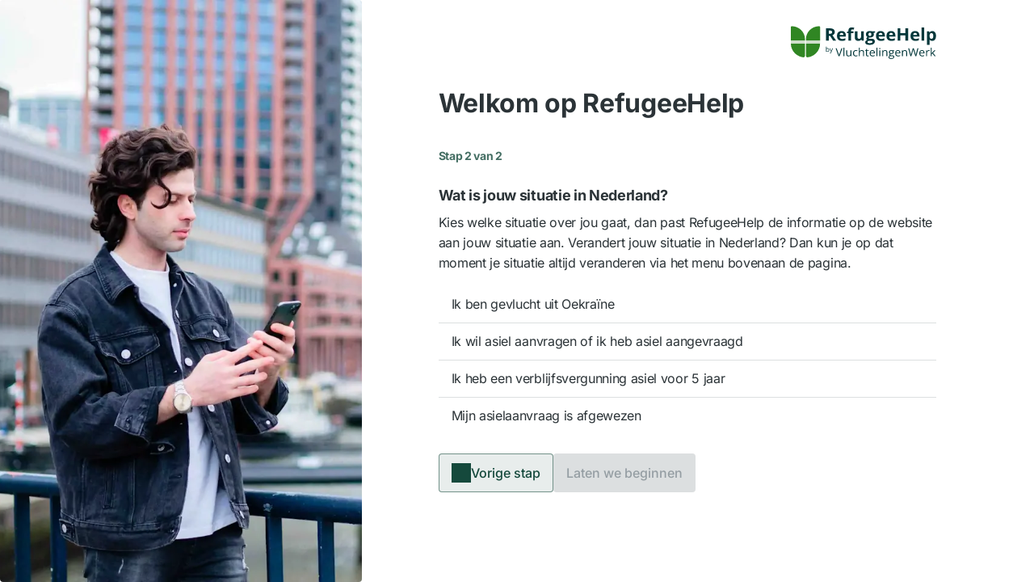

--- FILE ---
content_type: image/svg+xml
request_url: https://www.refugeehelp.nl/assets/logos/logo-refugeehelp-green.svg
body_size: 5223
content:
<?xml version="1.0" encoding="UTF-8"?>
<svg id="Layer_1" data-name="Layer 1" xmlns="http://www.w3.org/2000/svg" viewBox="0 0 1186.27 280">
  <defs>
    <style>
      .cls-1 {
        fill: #02373A;
      }

      .cls-2 {
        fill: #CEDFCB;
      }

      .cls-3 {
        fill: #308623;
      }

      .cls-4 {
        fill: #02373A;
      }
    </style>
  </defs>
  <g>
    <path class="cls-3" d="M115.4,111.2C115.4,51.31,66.86,2.77,6.98,2.77,3.12,2.77,0,5.89,0,9.75V123.77H115.4v-12.58Z"/>
    <g>
      <path class="cls-3" d="M122.9,111.2C122.9,51.31,171.44,2.77,231.33,2.77c3.85,0,6.98,3.12,6.98,6.98V123.77H122.9v-12.58Z"/>
      <path class="cls-3" d="M238.3,147.89c0,15.16-2.98,30.16-8.78,44.16-5.8,14-14.3,26.72-25.02,37.44-10.72,10.72-23.44,19.22-37.44,25.02-9.37,3.88-19.2,6.5-29.22,7.81-8.21,1.07-14.95-5.74-14.95-14.02v-100.42h115.4Z"/>
      <path class="cls-2" d="M122.9,123.77h115.4v24.11H122.9v-24.11Z"/>
    </g>
    <path class="cls-2" d="M115.4,123.77H0v24.11H115.4v-24.11Z"/>
    <path class="cls-3" d="M0,147.89C0,163.04,2.99,178.05,8.78,192.05c5.8,14,14.3,26.72,25.02,37.44,10.72,10.72,23.44,19.22,37.44,25.02,9.37,3.88,19.2,6.5,29.22,7.81,8.21,1.07,14.95-5.74,14.95-14.02v-100.42H0Z"/>
  </g>
  <g>
    <path class="cls-1" d="M317.25,20.5c9.37,0,17.11,1.13,23.2,3.39,6.1,2.26,10.63,5.68,13.6,10.24,2.97,4.57,4.45,10.34,4.45,17.31,0,4.71-.9,8.83-2.68,12.36-1.79,3.53-4.14,6.52-7.06,8.97-2.92,2.45-6.08,4.45-9.47,6l30.38,45h-24.3l-24.65-39.63h-11.66v39.63h-21.9V20.5h30.09Zm-1.55,17.94h-6.64v27.9h7.06c7.25,0,12.44-1.21,15.58-3.64,3.13-2.42,4.7-5.99,4.7-10.7s-1.68-8.38-5.05-10.45c-3.37-2.07-8.58-3.11-15.65-3.11Z"/>
    <path class="cls-1" d="M413.53,43.31c7.3,0,13.59,1.4,18.86,4.2,5.27,2.8,9.35,6.86,12.22,12.19,2.87,5.32,4.31,11.82,4.31,19.5v10.45h-50.93c.24,6.08,2.06,10.84,5.47,14.3,3.41,3.46,8.16,5.19,14.23,5.19,5.04,0,9.65-.52,13.85-1.55,4.19-1.04,8.5-2.59,12.93-4.66v16.67c-3.91,1.93-7.99,3.34-12.26,4.24-4.26,.89-9.43,1.34-15.51,1.34-7.91,0-14.92-1.46-21.01-4.38s-10.88-7.37-14.34-13.35c-3.46-5.98-5.19-13.52-5.19-22.6s1.56-16.92,4.7-23.06c3.13-6.15,7.5-10.76,13.1-13.85,5.6-3.08,12.13-4.63,19.57-4.63Zm.14,15.33c-4.19,0-7.66,1.34-10.42,4.03s-4.34,6.9-4.77,12.64h30.23c-.05-3.2-.62-6.05-1.73-8.55-1.11-2.5-2.75-4.47-4.94-5.93-2.19-1.46-4.98-2.19-8.37-2.19Z"/>
    <path class="cls-1" d="M510.1,60.97h-18.65v62.8h-21.54V60.97h-11.87v-10.38l11.87-5.79v-5.79c0-6.73,1.14-11.97,3.43-15.72,2.28-3.74,5.51-6.38,9.68-7.91,4.17-1.53,9.1-2.3,14.8-2.3,4.19,0,8,.34,11.44,1.02,3.44,.68,6.24,1.45,8.41,2.3l-5.51,15.82c-1.65-.52-3.44-.99-5.37-1.41-1.93-.42-4.14-.64-6.64-.64-3.01,0-5.22,.91-6.6,2.72-1.39,1.81-2.08,4.13-2.08,6.96v4.94h18.65v16.18Z"/>
    <path class="cls-1" d="M594.93,44.8V123.77h-16.53l-2.9-10.1h-1.13c-1.7,2.68-3.81,4.87-6.36,6.57s-5.35,2.94-8.41,3.74c-3.06,.8-6.24,1.2-9.54,1.2-5.65,0-10.57-1-14.76-3s-7.45-5.12-9.78-9.36-3.5-9.75-3.5-16.53V44.8h21.54v46.13c0,5.65,1.01,9.91,3.04,12.79,2.02,2.87,5.25,4.31,9.68,4.31s7.82-1,10.31-3c2.5-2,4.25-4.94,5.26-8.83,1.01-3.88,1.52-8.63,1.52-14.23V44.8h21.54Z"/>
    <path class="cls-1" d="M640.64,158.52c-11.02,0-19.44-1.92-25.25-5.76-5.82-3.84-8.72-9.22-8.72-16.14,0-4.76,1.48-8.74,4.45-11.94s7.32-5.49,13.07-6.85c-2.21-.94-4.14-2.48-5.79-4.63-1.65-2.14-2.47-4.42-2.47-6.82,0-3.01,.87-5.52,2.61-7.52,1.74-2,4.26-3.97,7.56-5.9-4.14-1.79-7.43-4.66-9.85-8.62-2.43-3.96-3.64-8.62-3.64-13.99,0-5.75,1.26-10.63,3.78-14.66,2.52-4.03,6.19-7.1,11.02-9.22,4.83-2.12,10.7-3.18,17.62-3.18,1.46,0,3.16,.09,5.09,.28s3.71,.4,5.33,.64c1.62,.24,2.72,.42,3.28,.56h27.55v10.95l-12.36,3.18c1.13,1.74,1.98,3.6,2.54,5.58,.57,1.98,.85,4.07,.85,6.29,0,8.48-2.96,15.08-8.87,19.81-5.91,4.73-14.12,7.1-24.62,7.1-2.5-.14-4.85-.33-7.06-.56-1.08,.85-1.91,1.74-2.47,2.68-.57,.94-.85,1.93-.85,2.97s.43,1.9,1.31,2.58c.87,.68,2.19,1.2,3.96,1.55,1.77,.35,3.97,.53,6.61,.53h13.42c8.66,0,15.27,1.86,19.81,5.58,4.54,3.72,6.82,9.18,6.82,16.39,0,9.23-3.85,16.39-11.55,21.47-7.7,5.09-18.75,7.63-33.17,7.63Zm.92-14.06c5.13,0,9.55-.48,13.25-1.45,3.7-.97,6.53-2.33,8.51-4.1s2.97-3.87,2.97-6.32c0-1.98-.58-3.54-1.73-4.7s-2.9-1.97-5.23-2.44c-2.33-.47-5.31-.71-8.94-.71h-11.16c-2.64,0-5,.42-7.1,1.27s-3.76,2.04-4.98,3.57c-1.23,1.53-1.84,3.31-1.84,5.33,0,2.97,1.42,5.3,4.27,6.99,2.85,1.7,6.84,2.54,11.97,2.54Zm3.46-59.9c4.05,0,7.02-1.25,8.9-3.74s2.83-5.89,2.83-10.17c0-4.76-.98-8.32-2.93-10.7-1.96-2.38-4.89-3.57-8.79-3.57s-6.92,1.19-8.9,3.57c-1.98,2.38-2.97,5.95-2.97,10.7,0,4.29,.98,7.68,2.93,10.17s4.93,3.74,8.94,3.74Z"/>
    <path class="cls-1" d="M731.83,43.31c7.3,0,13.59,1.4,18.86,4.2,5.27,2.8,9.35,6.86,12.22,12.19,2.87,5.32,4.31,11.82,4.31,19.5v10.45h-50.93c.24,6.08,2.06,10.84,5.47,14.3,3.41,3.46,8.16,5.19,14.23,5.19,5.04,0,9.65-.52,13.85-1.55,4.19-1.04,8.5-2.59,12.93-4.66v16.67c-3.91,1.93-7.99,3.34-12.26,4.24-4.26,.89-9.43,1.34-15.51,1.34-7.91,0-14.92-1.46-21.01-4.38s-10.88-7.37-14.34-13.35c-3.46-5.98-5.19-13.52-5.19-22.6s1.56-16.92,4.7-23.06c3.13-6.15,7.5-10.76,13.1-13.85,5.6-3.08,12.13-4.63,19.57-4.63Zm.14,15.33c-4.19,0-7.66,1.34-10.42,4.03s-4.34,6.9-4.77,12.64h30.23c-.05-3.2-.62-6.05-1.73-8.55-1.11-2.5-2.75-4.47-4.94-5.93-2.19-1.46-4.98-2.19-8.37-2.19Z"/>
    <path class="cls-1" d="M817.3,43.31c7.3,0,13.59,1.4,18.86,4.2,5.27,2.8,9.35,6.86,12.22,12.19,2.87,5.32,4.31,11.82,4.31,19.5v10.45h-50.93c.24,6.08,2.06,10.84,5.47,14.3,3.41,3.46,8.16,5.19,14.23,5.19,5.04,0,9.65-.52,13.85-1.55,4.19-1.04,8.5-2.59,12.93-4.66v16.67c-3.91,1.93-7.99,3.34-12.26,4.24-4.26,.89-9.43,1.34-15.51,1.34-7.91,0-14.92-1.46-21.01-4.38s-10.88-7.37-14.34-13.35c-3.46-5.98-5.19-13.52-5.19-22.6s1.56-16.92,4.7-23.06c3.13-6.15,7.5-10.76,13.1-13.85,5.6-3.08,12.13-4.63,19.57-4.63Zm.14,15.33c-4.19,0-7.66,1.34-10.42,4.03s-4.34,6.9-4.77,12.64h30.23c-.05-3.2-.62-6.05-1.73-8.55-1.11-2.5-2.75-4.47-4.94-5.93-2.19-1.46-4.98-2.19-8.37-2.19Z"/>
    <path class="cls-1" d="M956.53,123.77h-21.83v-44.57h-40.9v44.57h-21.9V20.5h21.9V60.97h40.9V20.5h21.83V123.77Z"/>
    <path class="cls-1" d="M1013.47,43.31c7.3,0,13.59,1.4,18.86,4.2,5.27,2.8,9.35,6.86,12.22,12.19,2.87,5.32,4.31,11.82,4.31,19.5v10.45h-50.93c.24,6.08,2.06,10.84,5.47,14.3,3.41,3.46,8.16,5.19,14.23,5.19,5.04,0,9.65-.52,13.85-1.55,4.19-1.04,8.5-2.59,12.93-4.66v16.67c-3.91,1.93-7.99,3.34-12.26,4.24-4.26,.89-9.43,1.34-15.51,1.34-7.91,0-14.92-1.46-21.01-4.38s-10.88-7.37-14.34-13.35c-3.46-5.98-5.19-13.52-5.19-22.6s1.56-16.92,4.7-23.06c3.13-6.15,7.5-10.76,13.1-13.85,5.6-3.08,12.13-4.63,19.57-4.63Zm.14,15.33c-4.19,0-7.66,1.34-10.42,4.03s-4.34,6.9-4.77,12.64h30.23c-.05-3.2-.62-6.05-1.73-8.55-1.11-2.5-2.75-4.47-4.94-5.93-2.19-1.46-4.98-2.19-8.37-2.19Z"/>
    <path class="cls-1" d="M1087.92,123.77h-21.54V13.86h21.54V123.77Z"/>
    <path class="cls-1" d="M1154.46,43.31c8.9,0,16.09,3.46,21.58,10.38,5.49,6.92,8.23,17.07,8.23,30.45,0,8.95-1.3,16.47-3.88,22.57-2.59,6.1-6.17,10.7-10.74,13.81-4.57,3.11-9.82,4.66-15.75,4.66-3.81,0-7.09-.48-9.82-1.45-2.73-.96-5.06-2.21-6.99-3.74-1.93-1.53-3.6-3.17-5.02-4.91h-1.13c.38,1.88,.66,3.81,.85,5.79,.19,1.98,.28,3.91,.28,5.79v31.86h-21.54V44.8h17.52l3.04,10.24h.99c1.41-2.12,3.13-4.07,5.16-5.86,2.02-1.79,4.46-3.21,7.31-4.27,2.85-1.06,6.16-1.59,9.92-1.59Zm-6.92,17.24c-3.77,0-6.76,.78-8.97,2.33-2.21,1.55-3.83,3.88-4.84,6.99s-1.57,7.04-1.66,11.8v2.33c0,5.09,.48,9.39,1.45,12.93,.96,3.53,2.59,6.22,4.87,8.05s5.43,2.75,9.43,2.75c3.3,0,6-.92,8.12-2.75s3.71-4.53,4.77-8.09,1.59-7.9,1.59-13.03c0-7.72-1.2-13.54-3.6-17.45-2.4-3.91-6.12-5.86-11.16-5.86Z"/>
  </g>
  <g>
    <path class="cls-4" d="M291.16,173.96v10.57c0,1.21-.03,2.39-.09,3.53-.06,1.14-.11,2.03-.15,2.66h.24c.82-1.34,1.99-2.47,3.53-3.4,1.54-.92,3.5-1.39,5.9-1.39,3.73,0,6.71,1.29,8.92,3.87s3.33,6.42,3.33,11.51c0,3.35-.51,6.18-1.52,8.48-1.01,2.3-2.45,4.04-4.29,5.22-1.85,1.18-4.03,1.77-6.55,1.77-2.35,0-4.29-.44-5.8-1.32-1.51-.88-2.68-1.95-3.49-3.22h-.35l-.92,3.99h-3.26v-42.27h4.51Zm8.69,15.76c-2.16,0-3.87,.42-5.14,1.26-1.27,.84-2.18,2.11-2.73,3.8-.55,1.69-.83,3.84-.83,6.43v.24c0,3.75,.62,6.62,1.88,8.6,1.25,1.98,3.52,2.97,6.82,2.97,2.77,0,4.85-1.01,6.23-3.04,1.39-2.03,2.08-4.93,2.08-8.69s-.68-6.73-2.05-8.67-3.46-2.91-6.26-2.91Z"/>
    <path class="cls-4" d="M315.99,186.46h4.84l6.57,17.28c.38,1.01,.73,1.99,1.06,2.92,.33,.93,.62,1.83,.87,2.68,.25,.85,.45,1.67,.6,2.47h.19c.25-.91,.62-2.1,1.09-3.57s.98-2.98,1.52-4.52l6.22-17.25h4.86l-12.96,34.15c-.69,1.83-1.49,3.42-2.41,4.78-.91,1.36-2.02,2.4-3.33,3.14-1.3,.73-2.88,1.1-4.73,1.1-.85,0-1.6-.05-2.26-.15-.65-.1-1.21-.21-1.68-.34v-3.61c.4,.09,.88,.17,1.45,.24s1.16,.11,1.78,.11c1.12,0,2.1-.21,2.92-.64,.82-.43,1.54-1.05,2.13-1.86,.6-.82,1.11-1.78,1.55-2.91l1.63-4.18-11.93-29.83Z"/>
  </g>
  <g>
    <path class="cls-4" d="M421.03,186.66l-24.01,66.86h-7.82l-24.01-66.86h8.14l15.64,44.04c.64,1.77,1.21,3.46,1.72,5.08,.5,1.62,.95,3.17,1.35,4.67,.4,1.49,.75,2.94,1.05,4.34,.3-1.4,.66-2.86,1.05-4.37,.4-1.51,.85-3.08,1.37-4.71,.52-1.63,1.1-3.35,1.74-5.14l15.55-43.91h8.23Z"/>
    <path class="cls-4" d="M436.67,253.52h-7.64v-71.16h7.64v71.16Z"/>
    <path class="cls-4" d="M494.07,203.4v50.12h-6.22l-1.1-7.04h-.41c-1.04,1.74-2.38,3.2-4.03,4.39-1.65,1.19-3.5,2.08-5.56,2.67-2.06,.59-4.25,.89-6.56,.89-3.96,0-7.29-.64-9.97-1.92-2.68-1.28-4.7-3.26-6.06-5.95-1.36-2.68-2.04-6.13-2.04-10.34v-32.84h7.68v32.29c0,4.18,.95,7.29,2.84,9.35,1.89,2.06,4.77,3.09,8.64,3.09s6.68-.7,8.9-2.1c2.21-1.4,3.8-3.47,4.78-6.2,.98-2.73,1.46-6.08,1.46-10.04v-26.39h7.64Z"/>
    <path class="cls-4" d="M530.2,254.44c-4.51,0-8.49-.93-11.94-2.79-3.45-1.86-6.13-4.7-8.05-8.51-1.92-3.81-2.88-8.61-2.88-14.41s1.01-11.03,3.04-14.89c2.03-3.86,4.83-6.72,8.39-8.58s7.62-2.79,12.17-2.79c2.5,0,4.92,.25,7.25,.75,2.33,.5,4.25,1.14,5.74,1.9l-2.29,6.36c-1.53-.61-3.29-1.16-5.28-1.65-2-.49-3.86-.73-5.6-.73-3.48,0-6.37,.75-8.67,2.24-2.3,1.49-4.02,3.69-5.17,6.59s-1.71,6.46-1.71,10.7,.56,7.52,1.67,10.38c1.11,2.87,2.77,5.05,4.99,6.56,2.21,1.51,4.98,2.26,8.3,2.26,2.65,0,5.05-.28,7.18-.85,2.13-.56,4.07-1.23,5.81-1.99v6.77c-1.68,.85-3.54,1.51-5.6,1.97-2.06,.46-4.5,.69-7.34,.69Z"/>
    <path class="cls-4" d="M562.58,182.36v21.27c0,1.22-.03,2.45-.09,3.68-.06,1.23-.17,2.37-.32,3.41h.5c1.04-1.77,2.36-3.25,3.96-4.46,1.6-1.2,3.42-2.12,5.47-2.74,2.04-.62,4.21-.94,6.49-.94,4.02,0,7.39,.64,10.08,1.92,2.7,1.28,4.73,3.26,6.08,5.95,1.36,2.68,2.04,6.16,2.04,10.43v32.65h-7.5v-32.15c0-4.18-.95-7.3-2.86-9.38s-4.82-3.11-8.76-3.11c-3.72,0-6.68,.71-8.9,2.13s-3.8,3.5-4.76,6.24c-.96,2.74-1.44,6.1-1.44,10.06v26.21h-7.59v-71.16h7.59Z"/>
    <path class="cls-4" d="M628.62,248.22c1.25,0,2.53-.11,3.84-.32,1.31-.21,2.38-.47,3.2-.78v5.9c-.88,.4-2.11,.73-3.68,1.01s-3.1,.41-4.6,.41c-2.65,0-5.06-.47-7.23-1.4s-3.9-2.51-5.19-4.73c-1.3-2.22-1.94-5.3-1.94-9.24v-29.73h-7.13v-3.71l7.18-2.97,3.02-10.88h4.57v11.62h14.68v5.95h-14.68v29.5c0,3.14,.72,5.49,2.17,7.04,1.45,1.55,3.38,2.33,5.79,2.33Z"/>
    <path class="cls-4" d="M665.11,202.48c4.27,0,7.93,.95,10.98,2.83,3.05,1.89,5.38,4.54,7,7.94s2.42,7.37,2.42,11.91v4.71h-34.62c.09,5.88,1.55,10.37,4.39,13.45,2.83,3.08,6.83,4.62,11.98,4.62,3.17,0,5.97-.29,8.42-.87,2.44-.58,4.97-1.43,7.59-2.56v6.68c-2.53,1.13-5.04,1.95-7.52,2.47-2.49,.52-5.42,.78-8.8,.78-4.82,0-9.02-.98-12.6-2.95-3.58-1.97-6.37-4.85-8.35-8.67-1.98-3.81-2.97-8.48-2.97-13.99s.91-10.07,2.72-14.02c1.81-3.95,4.38-6.99,7.68-9.12,3.31-2.13,7.2-3.2,11.68-3.2Zm-.09,6.22c-4.06,0-7.29,1.33-9.7,3.98-2.41,2.65-3.84,6.36-4.3,11.11h26.53c-.03-2.99-.5-5.62-1.4-7.89s-2.26-4.04-4.09-5.31c-1.83-1.26-4.18-1.9-7.04-1.9Z"/>
    <path class="cls-4" d="M706.04,253.52h-7.64v-71.16h7.64v71.16Z"/>
    <path class="cls-4" d="M725.94,184.65c1.25,0,2.33,.4,3.22,1.21,.9,.81,1.35,2.07,1.35,3.77s-.45,2.93-1.35,3.75c-.9,.82-1.97,1.24-3.22,1.24-1.31,0-2.4-.41-3.27-1.24s-1.3-2.07-1.3-3.75,.43-2.96,1.3-3.77,1.96-1.21,3.27-1.21Zm3.71,18.75v50.12h-7.59v-50.12h7.59Z"/>
    <path class="cls-4" d="M769.43,202.48c5.95,0,10.44,1.46,13.49,4.37,3.05,2.91,4.57,7.58,4.57,14.02v32.65h-7.5v-32.15c0-4.18-.95-7.3-2.86-9.38s-4.82-3.11-8.76-3.11c-5.55,0-9.45,1.57-11.71,4.71-2.26,3.14-3.38,7.7-3.38,13.67v26.25h-7.59v-50.12h6.13l1.14,7.23h.41c1.07-1.77,2.42-3.25,4.07-4.46,1.65-1.2,3.49-2.12,5.53-2.74,2.04-.62,4.19-.94,6.45-.94Z"/>
    <path class="cls-4" d="M817.13,276.02c-6.59,0-11.66-1.23-15.23-3.68s-5.35-5.89-5.35-10.31c0-3.14,1-5.82,3-8.05,2-2.22,4.76-3.7,8.3-4.44-1.31-.61-2.43-1.52-3.36-2.74-.93-1.22-1.39-2.62-1.39-4.21,0-1.83,.51-3.44,1.53-4.83,1.02-1.39,2.58-2.72,4.69-4-2.62-1.07-4.75-2.87-6.38-5.42-1.63-2.54-2.45-5.51-2.45-8.9,0-3.6,.75-6.67,2.24-9.21,1.49-2.55,3.66-4.49,6.49-5.83,2.84-1.34,6.27-2.01,10.29-2.01,.88,0,1.78,.04,2.68,.11,.9,.08,1.76,.18,2.58,.32,.82,.14,1.54,.3,2.15,.48h17.2v4.89l-9.24,1.14c.91,1.19,1.68,2.62,2.29,4.3,.61,1.68,.92,3.54,.92,5.58,0,5-1.69,8.97-5.08,11.91-3.38,2.94-8.03,4.41-13.95,4.41-1.4,0-2.84-.12-4.3-.37-1.49,.82-2.63,1.74-3.41,2.74-.78,1.01-1.17,2.17-1.17,3.48,0,.98,.3,1.75,.89,2.33s1.46,1,2.58,1.26c1.13,.26,2.48,.39,4.07,.39h8.83c5.46,0,9.64,1.14,12.55,3.43,2.91,2.29,4.37,5.63,4.37,10.02,0,5.55-2.26,9.8-6.77,12.76-4.51,2.96-11.04,4.44-19.57,4.44Zm.23-5.95c4.15,0,7.58-.42,10.31-1.26,2.73-.84,4.77-2.04,6.13-3.61s2.04-3.44,2.04-5.6c0-2.01-.46-3.53-1.37-4.55-.91-1.02-2.26-1.71-4.02-2.06-1.77-.35-3.93-.53-6.49-.53h-8.69c-2.26,0-4.22,.35-5.9,1.05-1.68,.7-2.97,1.74-3.87,3.11s-1.35,3.08-1.35,5.12c0,2.71,1.14,4.78,3.43,6.2,2.29,1.42,5.55,2.13,9.79,2.13Zm1.97-40.06c3.63,0,6.36-.92,8.19-2.74,1.83-1.83,2.74-4.5,2.74-8,0-3.75-.93-6.56-2.79-8.44-1.86-1.88-4.6-2.81-8.23-2.81s-6.15,.97-8.03,2.9c-1.88,1.94-2.81,4.76-2.81,8.48,0,3.42,.95,6.04,2.84,7.87,1.89,1.83,4.59,2.74,8.09,2.74Z"/>
    <path class="cls-4" d="M873.29,202.48c4.27,0,7.93,.95,10.98,2.83,3.05,1.89,5.38,4.54,7,7.94s2.42,7.37,2.42,11.91v4.71h-34.62c.09,5.88,1.55,10.37,4.39,13.45,2.83,3.08,6.83,4.62,11.98,4.62,3.17,0,5.97-.29,8.42-.87,2.44-.58,4.97-1.43,7.59-2.56v6.68c-2.53,1.13-5.04,1.95-7.52,2.47-2.49,.52-5.42,.78-8.8,.78-4.82,0-9.02-.98-12.6-2.95-3.58-1.97-6.37-4.85-8.35-8.67-1.98-3.81-2.97-8.48-2.97-13.99s.91-10.07,2.72-14.02c1.81-3.95,4.38-6.99,7.68-9.12,3.31-2.13,7.2-3.2,11.68-3.2Zm-.09,6.22c-4.06,0-7.29,1.33-9.7,3.98-2.41,2.65-3.84,6.36-4.3,11.11h26.53c-.03-2.99-.5-5.62-1.4-7.89s-2.26-4.04-4.09-5.31c-1.83-1.26-4.18-1.9-7.04-1.9Z"/>
    <path class="cls-4" d="M930.32,202.48c5.95,0,10.44,1.46,13.49,4.37,3.05,2.91,4.57,7.58,4.57,14.02v32.65h-7.5v-32.15c0-4.18-.95-7.3-2.86-9.38s-4.82-3.11-8.76-3.11c-5.55,0-9.45,1.57-11.71,4.71-2.26,3.14-3.38,7.7-3.38,13.67v26.25h-7.59v-50.12h6.13l1.14,7.23h.41c1.07-1.77,2.42-3.25,4.07-4.46,1.65-1.2,3.49-2.12,5.53-2.74,2.04-.62,4.19-.94,6.45-.94Z"/>
    <path class="cls-4" d="M1041.14,186.66l-17.88,66.86h-7.82l-13.26-45c-.4-1.28-.77-2.57-1.12-3.87-.35-1.29-.68-2.53-.98-3.7-.31-1.17-.56-2.21-.75-3.11-.2-.9-.34-1.58-.43-2.04-.06,.46-.18,1.13-.34,2.01-.17,.88-.38,1.91-.64,3.06-.26,1.16-.56,2.39-.91,3.7-.35,1.31-.72,2.64-1.12,3.98l-12.9,44.96h-7.82l-17.75-66.86h8.09l10.75,41.94c.37,1.4,.71,2.78,1.03,4.14,.32,1.36,.61,2.68,.87,3.96,.26,1.28,.5,2.53,.71,3.75,.21,1.22,.41,2.41,.59,3.57,.15-1.19,.35-2.43,.59-3.73,.24-1.29,.51-2.61,.8-3.96,.29-1.34,.61-2.7,.96-4.07,.35-1.37,.72-2.74,1.12-4.12l12.03-41.48h8l12.53,41.8c.43,1.43,.82,2.85,1.19,4.25,.37,1.4,.69,2.77,.98,4.09,.29,1.33,.55,2.59,.78,3.8,.23,1.21,.43,2.34,.62,3.41,.21-1.49,.47-3.06,.78-4.71s.66-3.37,1.08-5.17c.41-1.8,.86-3.66,1.35-5.58l10.75-41.89h8.14Z"/>
    <path class="cls-4" d="M1069.81,202.48c4.27,0,7.93,.95,10.98,2.83,3.05,1.89,5.38,4.54,7,7.94s2.42,7.37,2.42,11.91v4.71h-34.62c.09,5.88,1.55,10.37,4.39,13.45,2.83,3.08,6.83,4.62,11.98,4.62,3.17,0,5.97-.29,8.42-.87,2.44-.58,4.97-1.43,7.59-2.56v6.68c-2.53,1.13-5.04,1.95-7.52,2.47-2.49,.52-5.42,.78-8.8,.78-4.82,0-9.02-.98-12.6-2.95-3.58-1.97-6.37-4.85-8.35-8.67-1.98-3.81-2.97-8.48-2.97-13.99s.91-10.07,2.72-14.02c1.81-3.95,4.38-6.99,7.68-9.12,3.31-2.13,7.2-3.2,11.68-3.2Zm-.09,6.22c-4.06,0-7.29,1.33-9.7,3.98-2.41,2.65-3.84,6.36-4.3,11.11h26.53c-.03-2.99-.5-5.62-1.4-7.89s-2.26-4.04-4.09-5.31c-1.83-1.26-4.18-1.9-7.04-1.9Z"/>
    <path class="cls-4" d="M1125.88,202.48c1.01,0,2.06,.05,3.16,.16,1.1,.11,2.07,.25,2.93,.43l-.96,7.04c-.82-.21-1.74-.38-2.74-.5s-1.95-.18-2.84-.18c-2.01,0-3.91,.4-5.69,1.21-1.78,.81-3.35,1.97-4.69,3.48-1.34,1.51-2.39,3.32-3.16,5.44-.76,2.12-1.14,4.48-1.14,7.07v26.89h-7.64v-50.12h6.31l.82,9.24h.32c1.04-1.86,2.29-3.56,3.75-5.1,1.46-1.54,3.16-2.77,5.1-3.68,1.94-.92,4.09-1.37,6.47-1.37Z"/>
    <path class="cls-4" d="M1148.93,182.36v36.95c0,1.22-.05,2.71-.14,4.46-.09,1.75-.17,3.3-.23,4.64h.32c.64-.79,1.58-1.97,2.81-3.52,1.24-1.55,2.28-2.8,3.13-3.75l16.65-17.74h8.92l-20.17,21.4,21.63,28.72h-9.15l-17.7-23.74-6.08,5.58v18.16h-7.55v-71.16h7.55Z"/>
  </g>
</svg>


--- FILE ---
content_type: application/javascript; charset=UTF-8
request_url: https://www.refugeehelp.nl/runtime.0e87a8e2286b1566.js
body_size: 1805
content:
(()=>{"use strict";var e,v={},g={};function t(e){var f=g[e];if(void 0!==f)return f.exports;var r=g[e]={id:e,loaded:!1,exports:{}};return v[e].call(r.exports,r,r.exports,t),r.loaded=!0,r.exports}t.m=v,e=[],t.O=(f,r,a,o)=>{if(!r){var n=1/0;for(i=0;i<e.length;i++){for(var[r,a,o]=e[i],u=!0,d=0;d<r.length;d++)(!1&o||n>=o)&&Object.keys(t.O).every(b=>t.O[b](r[d]))?r.splice(d--,1):(u=!1,o<n&&(n=o));if(u){e.splice(i--,1);var s=a();void 0!==s&&(f=s)}}return f}o=o||0;for(var i=e.length;i>0&&e[i-1][2]>o;i--)e[i]=e[i-1];e[i]=[r,a,o]},t.F={},t.E=e=>{Object.keys(t.F).map(f=>{t.F[f](e)})},t.n=e=>{var f=e&&e.__esModule?()=>e.default:()=>e;return t.d(f,{a:f}),f},(()=>{var f,e=Object.getPrototypeOf?r=>Object.getPrototypeOf(r):r=>r.__proto__;t.t=function(r,a){if(1&a&&(r=this(r)),8&a||"object"==typeof r&&r&&(4&a&&r.__esModule||16&a&&"function"==typeof r.then))return r;var o=Object.create(null);t.r(o);var i={};f=f||[null,e({}),e([]),e(e)];for(var n=2&a&&r;"object"==typeof n&&!~f.indexOf(n);n=e(n))Object.getOwnPropertyNames(n).forEach(u=>i[u]=()=>r[u]);return i.default=()=>r,t.d(o,i),o}})(),t.d=(e,f)=>{for(var r in f)t.o(f,r)&&!t.o(e,r)&&Object.defineProperty(e,r,{enumerable:!0,get:f[r]})},t.f={},t.e=e=>Promise.all(Object.keys(t.f).reduce((f,r)=>(t.f[r](e,f),f),[])),t.u=e=>e+"."+{120:"c128067010a522a5",199:"f1ad0074777b346f",243:"70989ed42bdfdefc",262:"03038dc761d4506b",307:"994ca4bf32af8279",324:"6d674056b8e41f4e",511:"a8ae56584c2687a9",520:"f46393d8da36f5d7",528:"504f8ed4539e7c12",533:"95a36a55d2e06f59",691:"db04b44b31ede0a9",797:"51b32cb6a426ef05",811:"cf1d19d8a4741695",851:"c4008882a89adb1e",942:"e50f32df647be9bf",968:"848d079fc9865445"}[e]+".js",t.miniCssF=e=>{},t.o=(e,f)=>Object.prototype.hasOwnProperty.call(e,f),(()=>{var e={},f="frontend:";t.l=(r,a,o,i)=>{if(e[r])e[r].push(a);else{var n,u;if(void 0!==o)for(var d=document.getElementsByTagName("script"),s=0;s<d.length;s++){var c=d[s];if(c.getAttribute("src")==r||c.getAttribute("data-webpack")==f+o){n=c;break}}n||(u=!0,(n=document.createElement("script")).type="module",n.charset="utf-8",n.timeout=120,t.nc&&n.setAttribute("nonce",t.nc),n.setAttribute("data-webpack",f+o),n.src=t.tu(r)),e[r]=[a];var l=(h,b)=>{n.onerror=n.onload=null,clearTimeout(p);var _=e[r];if(delete e[r],n.parentNode&&n.parentNode.removeChild(n),_&&_.forEach(y=>y(b)),h)return h(b)},p=setTimeout(l.bind(null,void 0,{type:"timeout",target:n}),12e4);n.onerror=l.bind(null,n.onerror),n.onload=l.bind(null,n.onload),u&&document.head.appendChild(n)}}})(),t.r=e=>{typeof Symbol<"u"&&Symbol.toStringTag&&Object.defineProperty(e,Symbol.toStringTag,{value:"Module"}),Object.defineProperty(e,"__esModule",{value:!0})},t.nmd=e=>(e.paths=[],e.children||(e.children=[]),e),(()=>{var e;t.tt=()=>(void 0===e&&(e={createScriptURL:f=>f},typeof trustedTypes<"u"&&trustedTypes.createPolicy&&(e=trustedTypes.createPolicy("angular#bundler",e))),e)})(),t.tu=e=>t.tt().createScriptURL(e),t.p="",(()=>{var e={121:0};t.f.j=(a,o)=>{var i=t.o(e,a)?e[a]:void 0;if(0!==i)if(i)o.push(i[2]);else if(121!=a){var n=new Promise((c,l)=>i=e[a]=[c,l]);o.push(i[2]=n);var u=t.p+t.u(a),d=new Error;t.l(u,c=>{if(t.o(e,a)&&(0!==(i=e[a])&&(e[a]=void 0),i)){var l=c&&("load"===c.type?"missing":c.type),p=c&&c.target&&c.target.src;d.message="Loading chunk "+a+" failed.\n("+l+": "+p+")",d.name="ChunkLoadError",d.type=l,d.request=p,i[1](d)}},"chunk-"+a,a)}else e[a]=0},t.F.j=a=>{if((!t.o(e,a)||void 0===e[a])&&121!=a){e[a]=null;var o=document.createElement("link");o.charset="utf-8",t.nc&&o.setAttribute("nonce",t.nc),o.rel="prefetch",o.as="script",o.href=t.p+t.u(a),document.head.appendChild(o)}},t.O.j=a=>0===e[a];var f=(a,o)=>{var d,s,[i,n,u]=o,c=0;if(i.some(p=>0!==e[p])){for(d in n)t.o(n,d)&&(t.m[d]=n[d]);if(u)var l=u(t)}for(a&&a(o);c<i.length;c++)t.o(e,s=i[c])&&e[s]&&e[s][0](),e[s]=0;return t.O(l)},r=self.webpackChunkfrontend=self.webpackChunkfrontend||[];r.forEach(f.bind(null,0)),r.push=f.bind(null,r.push.bind(r))})()})();